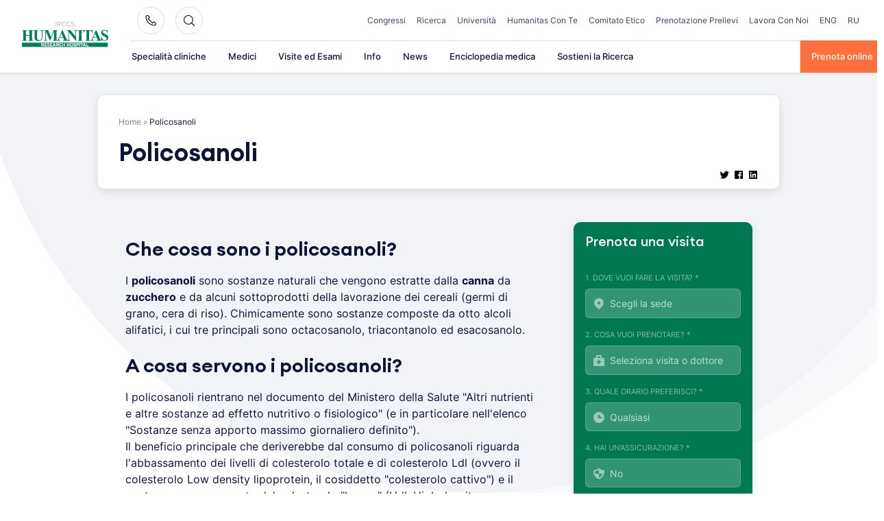

--- FILE ---
content_type: text/plain; charset=utf-8
request_url: https://directory.cookieyes.com/api/v1/ip
body_size: 0
content:
{"ip":"18.191.226.25","country":"US","country_name":"United States","region_code":"OH","in_eu":false,"continent":"NA"}

--- FILE ---
content_type: text/javascript
request_url: https://www.humanitas.it/wp-content/themes/hit-theme/assets/js/build/hmc-form.min.js?ver=1764741819
body_size: 2821
content:
(m=>{m(function(){var e,n={search:hmc_global.api_url+"/api/smartsearch/area/all",hospitals:hmc_global.api_url+"/api/common/structures",most_booked:hmc_global.api_url+"/api/common/exams-more-booked",locations:hmc_global.api_url+"/api/common/macrolocation/",insurances:hmc_global.api_url+"/api/common/insurances/?q=all"},o={choose_hospital:hmc_global.strings.choose_hospital,choose_visit:hmc_global.strings.choose_visit},t={select_area:m("#select_area"),select_visit:m("#select_visit"),sidepanel:m(".hmc-sidepanel"),dialog:m(".modal-dialog")},r={main:m("#hmc_prenota_form"),area:m("#select_area"),insurance:m("#select_insurance"),time:m("#select_time"),visit:m("#select_visit"),button:m("#submit_prenota")},c={main:m(".modal-header"),modal_header:m("#modal_header"),content:m("#modal_content"),content_choose:m("#modal_content_choose"),loader:'<div class="loader"></div>',search:m("#modal_search"),footer:m(".hmc-sidepanel .modal-footer")},a=[{title:hmc_global.strings.location_televisita,parent:hmc_global.strings.location_televisita,subtitle:"",check:!0,value:"ICH|ICHPIO|ICHFIO|ICHPRE|MCHMUR|MCHDEA|MCHMON|MCHBRE|HMCDOM|ICHPDE|ICHPDO|ICHPFI|ICHPLI|ICHPMO|ICHPMU|ICHPPO|ICHPPR|ICHPBR|ARS|BUS|CDV|CDVDIA|LAI|HMD|PPARS|PPBUS|PPVAR|PPLAI",startcode:"TLC",athome:!1,href:!1},{title:hmc_global.strings.location_domicilio,parent:hmc_global.strings.location_domicilio,subtitle:"",check:!0,value:"ICH|ICHPIO|ICHFIO|ICHPRE|MCHMUR|MCHDEA|MCHMON|MCHBRE|HMCDOM|ICHPDE|ICHPDO|ICHPFI|ICHPLI|ICHPMO|ICHPMU|ICHPPO|ICHPPR|ICHPBR|ARS|BUS|CDV|CDVDIA|LAI|HMD|PPARS|PPBUS|PPVAR|PPLAI",startcode:"RXNH",athome:!1,href:"https://prenota.humanitas.it/?athome=true"}],i=[{title:hmc_global.strings.location_lombardia,parent:hmc_global.strings.location_lombardia,subtitle:"",check:!0,value:"ARS|LAI|PPARS|PPLAI|CHGTRE|ICH|ICHFIO|ICHASS|ICHPAS|ICHPRE|ICHPLI|ICHPPO|ICHPIO|MCHDEA|HMCDOM|MCHMUR|MCHMON|MCHBRE|ICHPDE|ICHPDO|ICHPFI|ICHPLI|ICHPMO|ICHPMU|ICHPPO|ICHPPR|ICHPBR|CDV|CDVDIA|BUS|HMD|PPBUS|PPVAR|MCHBCA|CHGPCA|CHG|CHGALM|CHGPAZ|CHGCAS|CHGTRE",startcode:"",athome:!1},{title:hmc_global.strings.location_milano,parent:hmc_global.strings.location_lombardia,subtitle:"",check:!0,value:"ARS|LAI|PPARS|PPLAI|CHGTRE|ICH|ICHFIO|ICHASS|ICHPAS|ICHPRE|ICHPLI|ICHPPO|ICHPIO|MCHDEA|HMCDOM|MCHMUR|MCHMON|MCHBRE|ICHPDE|ICHPDO|ICHPFI|ICHPLI|ICHPMO|ICHPMU|ICHPPO|ICHPPR|ICHPBR",startcode:"",athome:!1},{title:hmc_global.strings.location_varese,parent:hmc_global.strings.location_lombardia,subtitle:"",check:!0,value:"CDV|CDVDIA|BUS|HMD|PPBUS|PPVAR",startcode:"",athome:!1},{title:hmc_global.strings.location_bergamo,parent:hmc_global.strings.location_lombardia,subtitle:"",check:!0,value:"MCHBCA|CHGPCA|CHG|CHGALM|CHGPAZ|CHGCAS|CHGTRE",startcode:"",athome:!1},{title:hmc_global.strings.location_columbus,parent:hmc_global.strings.location_lombardia,subtitle:"",check:!0,value:"",startcode:"",athome:!1,href:"https://prenotazioni.columbus3c.com/"},{title:"Piemonte",parent:"Piemonte",subtitle:"",check:!0,value:"GRA|CEL|MPO|SLU",startcode:"",athome:!1},{title:hmc_global.strings.location_torino,parent:"Piemonte",subtitle:"",check:!0,value:"GRA|CEL|MPO|SLU",startcode:"",athome:!1}],s=[{name:hmc_global.strings.ins_aon,value:"AON"},{name:hmc_global.strings.ins_blue,value:"BLUE"},{name:hmc_global.strings.ins_commercianti,value:"COMMERCIANTI"},{name:hmc_global.strings.ins_fasdac,value:"FASDAC"},{name:hmc_global.strings.ins_generali,value:"GENERALI"},{name:hmc_global.strings.ins_fasiass,value:"FASIASS"},{name:hmc_global.strings.ins_fasiopen,value:"FASIOPEN"},{name:hmc_global.strings.ins_iws,value:"IWS"},{name:hmc_global.strings.ins_myassistance,value:"MYASSISTANCE"},{name:hmc_global.strings.ins_metasalute,value:"METASALUTE"},{name:hmc_global.strings.ins_previmedical,value:"PREVIMEDICAL"},{name:hmc_global.strings.ins_faschim,value:"FASCHIM"}],l=[{name:"https://prenota.humanitas.it/prestazioni/prelievo-venoso",url:"https://prenota.humanitas.it/?prelievo=scelta"}],h={closeModal:function(){t.sidepanel.removeClass("active"),c.footer.hide()},redirectOnSpecificVisit:function(t){m.each(l,function(){t==this.name&&(window.location.href=this.url)})},openAreaModal:function(){c.main.find(".hmc-input-group").hide(),c.modal_header.html(o.choose_hospital),t.sidepanel.addClass("active"),d.get_hospitals()},openVisitModal:function(){r.area.attr("data-hospital")?(r.area.removeClass("error"),c.modal_header.html(o.choose_visit),c.main.find(".hmc-input-group").show(),t.sidepanel.addClass("active"),c.content.html(""),r.area.attr("data-startcode")?d.get_more_booked(r.area.attr("data-hospital"),r.area.attr("data-startcode")):d.get_most_booked_results("TRIMERIC,COV19TN+,VISDER01,VISCAR03,VISCAR01,VISGIN01,VISOCU01,VISORT01,VISORL01,VISURO01,ECOADD,RXNTOR,RXNMAMBI,ECOMAMBI")):r.area.addClass("error")},clickEvents:function(){var e=this;c.content.on("click","a",function(t){var a;"_blank"!==m(this).attr("target")&&(t.preventDefault(),t.stopPropagation(),(t=m(this).attr("href"))&&"#"!=t&&10<t.length&&(location.href=t),t=m(this).attr("data-hospital"),a=m(this).attr("data-visit"),t&&(r.area.attr("data-hospital",t),t=m(this).attr("data-startcode"),r.area.attr("data-startcode",t),r.area.val(m(this).find(".title").html()),r.area.removeClass("error"),e.closeModal()),a)&&(r.visit.attr("data-visit",a),r.visit.val(m(this).find(".title").html()),r.visit.removeClass("error"),e.redirectOnSpecificVisit(a),e.closeModal())}),c.content.on("click",".hmc-checkbox",function(t){var a,e,o,i,s;m(this).is("a")||(m(t.target).is('input[type="checkbox"]')?a=m(t.target):(a=m(this).find("input[type='checkbox']")).prop("checked",!a.is(":checked")),e=m(this).attr("data-parent"),o=m(this),m(this).hasClass("child")&&m('.hmc-checkbox.parent[data-parent="'+e+'"]').find("input[type='checkbox']").prop("checked",a.is(":checked")),c.content.find(".hmc-checkbox").each(function(){m(this).attr("data-parent")&&m(this).attr("data-parent")!==e&&m(this).find("input[type='checkbox']").prop("checked",!1),o.hasClass("parent")&&m(this).attr("data-parent")&&m(this).attr("data-parent")==e&&m(this).hasClass("child")&&m(this).find("input[type='checkbox']").prop("checked",a.is(":checked"))}),i=[],s=[],c.content.find(".hmc-checkbox").each(function(){m(this).find("input[type='checkbox']").is(":checked")&&(i.push(m(this).attr("data-hospital")),s.push(m(this).find(".title").html()))}),i.length?(r.area.attr("data-hospital",i.join("|")),r.area.val(s.join(",")),r.area.removeClass("error"),c.footer.show()):(r.area.val(""),c.footer.hide()))}),c.content_choose.on("click",function(t){t.preventDefault(),t.stopPropagation(),e.closeModal()}),r.button.on("click",function(t){t.preventDefault(),t.stopPropagation();var t=null,a=document.querySelector(".error-message");a&&a.remove(),r.area.attr("data-hospital")||(r.area.addClass("error"),t=o.choose_hospital),r.area.attr("data-hospital")&&!r.visit.attr("data-visit")&&(r.visit.addClass("error"),t=o.choose_visit),t&&r.main.after('<div class="error-message">'.concat(t,"</div>")),r.visit.attr("data-visit")&&(a=r.visit.attr("data-visit")+"?Hospital="+r.area.attr("data-hospital")+"&Hours="+r.time.val()+"&Insurance="+r.insurance.val()+"&Weekdays=0,1,2,3,4,5,6",window.location.href=a)})},dynamicSearch:function(){c.search.on("keyup",function(){var t,a=m(this).val();t&&t.abort(),u(function(){2<a.length&&(t=d.get_results(a,r.area.attr("data-hospital"),r.time.val(),r.insurance.val(),r.area.attr("data-startcode")))},250)})}},d={init:function(){h.clickEvents(),h.dynamicSearch(),t.select_area.on("click",h.openAreaModal),t.select_visit.on("click",h.openVisitModal),m.support.cors=!0,d.get_insurances(),t.sidepanel.on("click",".close",h.closeModal)},populate_modal_hospitals:function(t){Array.isArray(t)||(t=[]);var i="";m.each(a,function(t,a){var e="#";a.href&&(e=a.href),i=(i+='<a data-startcode="'+a.startcode+'" data-hospital="'+a.value+'" href="'+e+'">')+'<div class="title">'+a.title+"</div></a>"}),m.each(t,function(t,a){var e,o=a.website||a.href;i=!o||"string"!=typeof o||""===o.trim()||a.value&&""!==a.value?(e="hmc-checkbox",a.parent&&(a.parent==a.title?e+=" parent":e+=" child"),(i=(i+='<div class="'+e+'" data-startcode="'+a.startcode+'" data-parent="'+a.parent+'" data-hospital="'+a.value+'">')+'<div class="title">'+a.title+"</div>")+'<input type="checkbox" data-hospital="'+a.value+'" style=""></div>'):(i+='<a href="'+o+'" class="hmc-checkbox child" target="_blank" data-parent="'+(a.parent||"")+'">')+'<div class="title">'+(a.title||"")+"</div></a>"}),c.content.html(i)},populate_modal_visits:function(t){var a=1<arguments.length&&void 0!==arguments[1]?arguments[1]:"",e="";a&&""!==a&&(e+="<h5>"+a+"</h5>"),m.each(t,function(t,a){e=(e+='<a data-visit="'+a.value+'" href="#">')+'<div class="title">'+a.label+"</div></a>"}),c.content.html(e)},get_more_booked:function(t,a){var e=this;return m.ajax({type:"GET",url:n.most_booked,data:{hospital:t=void 0!==t?t:"ARS|PPARS|ICH|ICHFIO|ICHPRE|ICHPLI|ICHPPO|ICHPIO|MCHDEA|HMCDOM|MCHMUR|MCHMON|MCHBRE|ICHPDE|ICHPDO|ICHPFI|ICHPLI|ICHPMO|ICHPMU|ICHPPO|ICHPPR|ICHPBR",startcode:a=void 0!==a?a:""},beforeSend:function(){c.content.html(c.loader)},success:function(t,a){e.populate_modal_visits(t,hmc_global.strings.most_booked_title)},error:function(t){c.content.html("Error when sending the request")},complete:function(){}})},do_basic_ajax:function(t){var e;return!!t&&(e=!1,m.ajax({type:"GET",url:t,crossDomain:!0,data:{},success:function(t,a){"success"==a&&(e=t)},error:function(t){console.log("Error when sending the request"),e=!1},complete:function(){}}),e)},get_most_booked_results:function(t){t=void 0!==t?t:"visit";var e=this;return m.ajax({type:"GET",url:n.search+"?q="+decodeURIComponent(t),data:{},beforeSend:function(){c.content.html(c.loader)},success:function(t,a){e.populate_modal_visits(t,hmc_global.strings.most_booked_title)},error:function(t){c.content.html("Error when sending the request")},complete:function(){}})},get_results:function(t,a,e,o,i){var s=this;return m.ajax({type:"GET",url:n.search,data:{q:t=void 0!==t?t:"visit",hospital:a=void 0!==a?a:"ICH",hours:e=void 0!==e?e:"qualsiasi",insurance:o=void 0!==o?o:"true",startcode:i=void 0!==i?i:""},beforeSend:function(){c.content.html(c.loader)},success:function(t,a){s.populate_modal_visits(t),m.trim(t)||c.content.html(hmc_global.strings.no_results)},error:function(t){c.content.html("Error when sending the request")},complete:function(){}})},get_hospitals:function(){var e=this;return m.ajax({type:"GET",url:n.locations,crossDomain:!0,beforeSend:function(){c.content.html(c.loader)},success:function(t,a){e.populate_modal_hospitals(t);t=jQuery(r.main).attr("data-area-preset");t&&jQuery(r.main).find(".hmc-checkbox.child").find(".title:contains('"+t+"')").trigger("click")},error:function(t){jQuery(r.main).attr("data-area-preset");e.populate_modal_hospitals(i),console.log("Error when sending the request")},complete:function(){}})},populate_insurances:function(t){r.insurance.empty().append(m("<option />").val("").text(hmc_global.strings.no_insurance_option)),m.each(t,function(t,a){r.insurance.append(m("<option />").val(a.value).text(a.name))})},get_insurances:function(){r.insurance.html("");m.ajax({type:"GET",url:n.insurances,crossDomain:!0,data:{},success:function(t,a){"success"==a&&d.populate_insurances(t)},error:function(t){console.log("Error when sending the request"),d.populate_insurances(s)},complete:function(){}})}},u=(e=0,function(t,a){clearTimeout(e),e=setTimeout(t,a)});d.init()})})(jQuery);